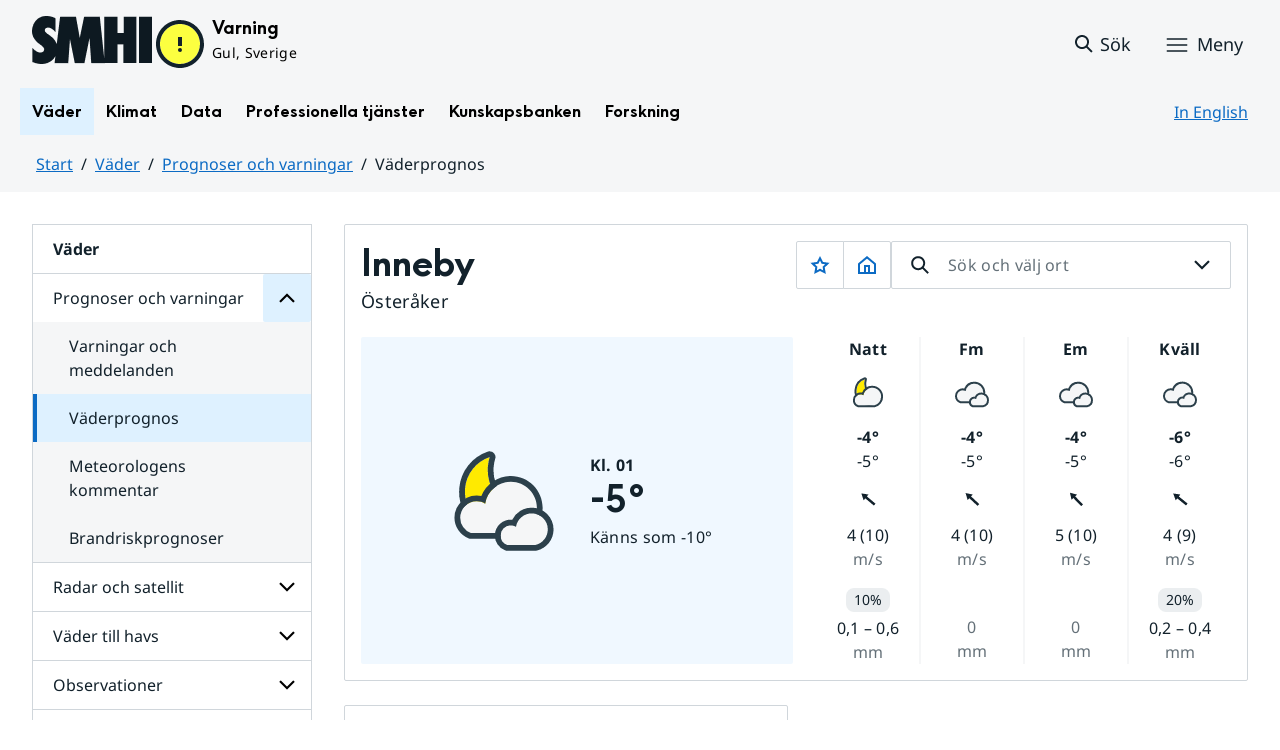

--- FILE ---
content_type: text/javascript
request_url: https://www.smhi.se/webapp-resource/4.4ff9e8b318f197a7e5d4d10c/360.55d446f91937861d43d2277/1741079009337/webapp-assets.js
body_size: 8820
content:
AppRegistry.registerBundle({applicationId:'megamenu|0.1.1',bundle: {"en":{"settings":"Settings","navAriaLabelMenu":"Topnavigation","buttonAriaLabelClosed":"Open menu structure for ","mobileMenuButtonAriaClosed":"Open menu ","mobileMenuButtonAriaOpened":"Close menu","mobileMenuButton":"Meny","buttonPrimary":"All about","buttonClose":"Close","showMore":"Show more","buttonAriaLabelOpened":"Close menu structure for  ","settingsMenuMeta":"Pick the metadata, which controls the starting point","showLess":"Show less"},"sv":{"settings":"Inställningar","navAriaLabelMenu":"Toppnavigation","buttonAriaLabelClosed":"Öppna menystruktur för  ","mobileMenuButtonAriaClosed":"Öppna menyn ","mobileMenuButtonAriaOpened":"Stäng menyn","mobileMenuButton":"Meny","buttonPrimary":"Allt om","buttonClose":"Stäng","showMore":"Visa mer","buttonAriaLabelOpened":"Stäng menystruktur för  ","settingsMenuMeta":"Metadata som styr meny","showLess":"Visa mindre"}}});
AppRegistry.registerModule({applicationId:'megamenu|0.1.1',path:'/main',module:function(define){'use strict';define(["i18n","react","react-dom","requester","router"],(function(o,t,e,n,r){return function(){"use strict";var u={184:function(t){t.exports=o},959:function(o){o.exports=t},398:function(o){o.exports=e},214:function(o){o.exports=n},697:function(o){o.exports=r}},l={};function a(o){var t=l[o];if(void 0!==t)return t.exports;var e=l[o]={exports:{}};return u[o](e,e.exports,a),e.exports}a.n=function(o){var t=o&&o.__esModule?function(){return o.default}:function(){return o};return a.d(t,{a:t}),t},a.d=function(o,t){for(var e in t)a.o(t,e)&&!a.o(o,e)&&Object.defineProperty(o,e,{enumerable:!0,get:t[e]})},a.o=function(o,t){return Object.prototype.hasOwnProperty.call(o,t)},a.r=function(o){"undefined"!=typeof Symbol&&Symbol.toStringTag&&Object.defineProperty(o,Symbol.toStringTag,{value:"Module"}),Object.defineProperty(o,"__esModule",{value:!0})};var d={};a.r(d),a.d(d,{default:function(){return co}});var _=a(959),b=a.n(_),c=a(398),i=a.n(c),m="uNDbwVXg1jwC7pn3pgJx",s=a(214),g=a.n(s),v=a(697),f=a.n(v),h=a(184),y=a.n(h),p="apPoHcS4ZAYgSFWxFm34",w={auIcon:"auIcon_oYDWo",auIcon16:"auIcon16_GdAnP",auIcon20:"auIcon20_YiqMy",auIcon24:"auIcon24_jHggV",auIcon32:"auIcon32_zjSUf"};!function(o,t){void 0===t&&(t={});var e=t.insertAt;if(o&&"undefined"!=typeof document){var n=document.head||document.getElementsByTagName("head")[0],r=document.createElement("style");r.type="text/css","top"===e&&n.firstChild?n.insertBefore(r,n.firstChild):n.appendChild(r),r.styleSheet?r.styleSheet.cssText=o:r.appendChild(document.createTextNode(o))}}(".auIcon_oYDWo{fill:currentColor;display:inline-block;font-size:inherit;margin-left:.5rem;margin-right:.5rem;overflow:visible;vertical-align:bottom}.auIcon_oYDWo.auIcon16_GdAnP{height:1rem;width:1rem}.auIcon_oYDWo.auIcon20_YiqMy{height:1.25rem;width:1.25rem}.auIcon_oYDWo.auIcon24_jHggV{height:1.5rem;width:1.5rem}.auIcon_oYDWo.auIcon32_zjSUf{height:2rem;width:2rem}");const N={xs:"16",s:"24",m:"32",l:"56"},V={16:(0,_.forwardRef)(((o,t)=>b().createElement("svg",{...o,xmlns:"http://www.w3.org/2000/svg",viewBox:"0 0 16 16",width:"16",height:"16",className:[w.auIcon,w.auIcon16,"auIcon","auIcon16",o.className].join(" "),focusable:!1,ref:t},b().createElement("path",{d:"M12.29 10.71 8 6.41l-4.29 4.3-1.42-1.42L8 3.59l5.71 5.7z"})))),24:(0,_.forwardRef)(((o,t)=>b().createElement("svg",{...o,xmlns:"http://www.w3.org/2000/svg",viewBox:"0 0 24 24",width:"24",height:"24",className:[w.auIcon,w.auIcon24,"auIcon","auIcon24",o.className].join(" "),focusable:!1,ref:t},b().createElement("path",{d:"M13.41 8.85 12 7.44l-1.41 1.41-6.3 6.3.71.7.71.71L12 10.27l6.29 6.29.71-.71.71-.7z"})))),32:(0,_.forwardRef)(((o,t)=>b().createElement("svg",{...o,xmlns:"http://www.w3.org/2000/svg",viewBox:"0 0 32 32",width:"32",height:"32",className:[w.auIcon,w.auIcon32,"auIcon","auIcon32",o.className].join(" "),focusable:!1,ref:t},b().createElement("path",{d:"M16 9.94 5.29 20.65l1.42 1.41L16 12.77l9.29 9.29 1.42-1.41z"}))))},C=(0,_.forwardRef)((({size:o=(x.getSizes().includes("s")?"s":x.getSizes()[0]),...t},e)=>{try{const n=V[N[o]||parseInt(o)];return n?b().createElement(n,{...t,ref:e}):(console.error(`The icon ChevronUpOutline does not have the size "${o}".`),b().createElement(b().Fragment,null))}catch(t){return console.error(`The icon ChevronUpOutline does not have the size "${o}".`,t),b().createElement(b().Fragment,null)}})),x=Object.assign(C,{getSizes:()=>["xs","s","m"]}),I={xs:"16",s:"24",m:"32",l:"56"},j={16:(0,_.forwardRef)(((o,t)=>b().createElement("svg",{...o,xmlns:"http://www.w3.org/2000/svg",viewBox:"0 0 16 16",width:"16",height:"16",className:[w.auIcon,w.auIcon16,"auIcon","auIcon16",o.className].join(" "),focusable:!1,ref:t},b().createElement("path",{d:"m8 12.41-5.71-5.7 1.42-1.42L8 9.59l4.29-4.3 1.42 1.42z"})))),24:(0,_.forwardRef)(((o,t)=>b().createElement("svg",{...o,xmlns:"http://www.w3.org/2000/svg",viewBox:"0 0 24 24",width:"24",height:"24",className:[w.auIcon,w.auIcon24,"auIcon","auIcon24",o.className].join(" "),focusable:!1,ref:t},b().createElement("path",{d:"M13.41 15.15 12 16.56l-1.41-1.41-6.3-6.3.71-.7.71-.71L12 13.73l6.29-6.29.71.71.71.7z"})))),32:(0,_.forwardRef)(((o,t)=>b().createElement("svg",{...o,xmlns:"http://www.w3.org/2000/svg",viewBox:"0 0 32 32",width:"32",height:"32",className:[w.auIcon,w.auIcon32,"auIcon","auIcon32",o.className].join(" "),focusable:!1,ref:t},b().createElement("path",{d:"M16 22.06 5.29 11.35l1.42-1.41L16 19.23l9.29-9.29 1.42 1.41z"}))))},T=(0,_.forwardRef)((({size:o=(k.getSizes().includes("s")?"s":k.getSizes()[0]),...t},e)=>{try{const n=j[I[o]||parseInt(o)];return n?b().createElement(n,{...t,ref:e}):(console.error(`The icon ChevronDownOutline does not have the size "${o}".`),b().createElement(b().Fragment,null))}catch(t){return console.error(`The icon ChevronDownOutline does not have the size "${o}".`,t),b().createElement(b().Fragment,null)}})),k=Object.assign(T,{getSizes:()=>["xs","s","m"]});var Q,S=({menuItem:o,menuClassName:t,navigationID:e})=>{const n=o?o.children.length:0,[r,u]=_.useState(5);return _.createElement(_.Fragment,null,o?_.createElement("li",{className:"OZHFQycRPpPvClmjwqTC",key:o.id},o.current?_.createElement("a",{href:o.uri,"aria-current":"page",className:`${p} smhi-section-heading`},o.name):_.createElement("a",{href:o.uri,className:`${p} smhi-section-heading`},o.name),o.hasChildren&&o.children.length>0?_.createElement("ul",{id:e+"-"+o.id,className:`zHAMlpuF36jgHj5rWLu7 ${t}__mega-sub-list`},o.children.map(((o,t)=>_.createElement(_.Fragment,null,r>t?_.createElement("li",{key:o.id},o.current?_.createElement("a",{href:o.uri,className:"normal","aria-current":"page"},o.name):_.createElement("a",{href:o.uri,className:"normal"},o.name)):null))),n>5&&5!==n?_.createElement("button",{onClick:()=>{u(5==r?n:5)},className:"normal PkhTjgflZlI6Q2VAaBUw"},r==n?_.createElement(_.Fragment,null,y().get("showLess")," ",_.createElement(x,null)," "):_.createElement(_.Fragment,null,y().get("showMore")," ",_.createElement(k,null))):null):null):null)},E={exports:{}},L={};E.exports=function(){if(Q)return L;Q=1;var o=b(),t=Symbol.for("react.element"),e=Symbol.for("react.fragment"),n=Object.prototype.hasOwnProperty,r=o.__SECRET_INTERNALS_DO_NOT_USE_OR_YOU_WILL_BE_FIRED.ReactCurrentOwner,u={key:!0,ref:!0,__self:!0,__source:!0};function l(o,e,l){var a,d={},_=null,b=null;for(a in void 0!==l&&(_=""+l),void 0!==e.key&&(_=""+e.key),void 0!==e.ref&&(b=e.ref),e)n.call(e,a)&&!u.hasOwnProperty(a)&&(d[a]=e[a]);if(o&&o.defaultProps)for(a in e=o.defaultProps)void 0===d[a]&&(d[a]=e[a]);return{$$typeof:t,type:o,key:_,ref:b,props:d,_owner:r.current}}return L.Fragment=e,L.jsx=l,L.jsxs=l,L}();var O=E.exports;function P(o){var t,e,n="";if("string"==typeof o||"number"==typeof o)n+=o;else if("object"==typeof o)if(Array.isArray(o)){var r=o.length;for(t=0;t<r;t++)o[t]&&(e=P(o[t]))&&(n&&(n+=" "),n+=e)}else for(e in o)o[e]&&(n&&(n+=" "),n+=e);return n}var Z=function(){for(var o,t,e=0,n="",r=arguments.length;e<r;e++)(o=arguments[e])&&(t=P(o))&&(n&&(n+=" "),n+=t);return n};const W=(0,_.createContext)(null),A={didCatch:!1,error:null};class R extends _.Component{constructor(o){super(o),this.resetErrorBoundary=this.resetErrorBoundary.bind(this),this.state=A}static getDerivedStateFromError(o){return{didCatch:!0,error:o}}resetErrorBoundary(){const{error:o}=this.state;if(null!==o){for(var t,e,n=arguments.length,r=new Array(n),u=0;u<n;u++)r[u]=arguments[u];null===(t=(e=this.props).onReset)||void 0===t||t.call(e,{args:r,reason:"imperative-api"}),this.setState(A)}}componentDidCatch(o,t){var e,n;null===(e=(n=this.props).onError)||void 0===e||e.call(n,o,t)}componentDidUpdate(o,t){const{didCatch:e}=this.state,{resetKeys:n}=this.props;var r,u;e&&null!==t.error&&function(){let o=arguments.length>0&&void 0!==arguments[0]?arguments[0]:[],t=arguments.length>1&&void 0!==arguments[1]?arguments[1]:[];return o.length!==t.length||o.some(((o,e)=>!Object.is(o,t[e])))}(o.resetKeys,n)&&(null===(r=(u=this.props).onReset)||void 0===r||r.call(u,{next:n,prev:o.resetKeys,reason:"keys"}),this.setState(A))}render(){const{children:o,fallbackRender:t,FallbackComponent:e,fallback:n}=this.props,{didCatch:r,error:u}=this.state;let l=o;if(r){const o={error:u,resetErrorBoundary:this.resetErrorBoundary};if("function"==typeof t)l=t(o);else if(e)l=(0,_.createElement)(e,o);else{if(null!==n&&!(0,_.isValidElement)(n))throw u;l=n}}return(0,_.createElement)(W.Provider,{value:{didCatch:r,error:u,resetErrorBoundary:this.resetErrorBoundary}},l)}}function z(o,t){void 0===t&&(t={});var e=t.insertAt;if(o&&"undefined"!=typeof document){var n=document.head||document.getElementsByTagName("head")[0],r=document.createElement("style");r.type="text/css","top"===e&&n.firstChild?n.insertBefore(r,n.firstChild):n.appendChild(r),r.styleSheet?r.styleSheet.cssText=o:r.appendChild(document.createTextNode(o))}}z(".error-boundary-module_errorComponent__4IJwm{border:.0625rem solid #fc5f6a;margin:1rem 0}.error-boundary-module_errorComponent__4IJwm p{background-color:#ffcfd1;margin:0;padding:1rem}.error-boundary-module_errorComponent__4IJwm p:not(:last-of-type){padding-bottom:0}.error-boundary-module_errorComponent__4IJwm pre{background-color:#ffebed;font-family:var(--font-mono);margin:0;padding:1rem;white-space:pre-wrap}");const D=(0,_.forwardRef)((({children:o,...t},e)=>O.jsx(R,{FallbackComponent:({error:o})=>O.jsxs("div",{className:"error-boundary-module_errorComponent__4IJwm",...t,ref:e,children:[O.jsx("p",{children:O.jsx("strong",{children:"Oops! An error occured!"})}),O.jsxs("pre",{children:[O.jsx("strong",{children:"Error:"})," ",o.message]}),O.jsxs("pre",{children:[O.jsx("strong",{children:"Stacktrace:"})," ",o.stack]})]}),children:o})));D.displayName="ErrorBoundary";const F={m:"medium",l:"large"},J={s:"small"},G={...J,xs:"xsmall"},H={...F,xl:"xlarge",...J,...G};var q={color10:"#f0f8ff",color100:"#022440",colorCloud10:"#f5f6f7",colorCloud20:"#ebeef0",colorCloud30:"#d0d6db",colorCloud40:"#a6b1ba",colorCloud50:"#8b99a2",colorCloud60:"#647078",colorCloud70:"#48535c",colorCloud80:"#303f4a",colorCloud90:"#1b2b36",colorCloud100:"#12212b",colorSky10:"#def1ff",colorSky20:"#b3dfff",colorSky30:"#99d6ff",colorSky40:"#74bced",colorSky50:"#3b9cdf",colorSky60:"#0c6bc4",colorSky70:"#0054a6",colorSky80:"#004591",colorSky90:"#00367a",colorSky100:"#002863",colorWildfire10:"#fae7cd",colorWildfire20:"#ffd3a1",colorWildfire30:"#fbb060",colorWildfire40:"#f69127",colorWildfire50:"#eb7500",colorWildfire60:"#ab4d00",colorWildfire70:"#8c3d00",colorWildfire80:"#782e00",colorWildfire90:"#662500",colorWildfire100:"#4f1a00",colorOcean10:"#e0f5f3",colorOcean20:"#bdebe8",colorOcean30:"#75d2cc",colorOcean40:"#49c1bb",colorOcean50:"#1ea8a1",colorOcean60:"#067a78",colorOcean70:"#046666",colorOcean80:"#035154",colorOcean90:"#004047",colorOcean100:"#002e33",colorTwilight10:"#f5ebff",colorTwilight20:"#e8d0fd",colorTwilight30:"#dfbdff",colorTwilight40:"#d09cff",colorTwilight50:"#b969ff",colorTwilight60:"#913ad7",colorTwilight70:"#7d24bf",colorTwilight80:"#68159f",colorTwilight90:"#510c78",colorTwilight100:"#37064f",colorAlgae10:"#eafcd2",colorAlgae20:"#b6ed8e",colorAlgae30:"#72ca34",colorAlgae40:"#54b514",colorAlgae50:"#3da000",colorAlgae60:"#2b7500",colorAlgae70:"#206100",colorAlgae80:"#184f00",colorAlgae90:"#103d00",colorAlgae100:"#0a2900",colorSunlight10:"#ffffcc",colorSunlight20:"#fffa94",colorSunlight30:"#fdeb1b",colorSunlight40:"#f0d700",colorSunlight50:"#c9b200",colorSunlight60:"#857100",colorSunlight70:"#6b5900",colorSunlight80:"#594600",colorSunlight90:"#473700",colorSunlight100:"#382b00",colorHeatwave10:"#ffebed",colorHeatwave20:"#ffcfd1",colorHeatwave30:"#ff99a0",colorHeatwave40:"#fc5f6a",colorHeatwave50:"#f82b37",colorHeatwave60:"#d61720",colorHeatwave70:"#b4070f",colorHeatwave80:"#930005",colorHeatwave90:"#610003",colorHeatwave100:"#380001",colorWarningYellow10:"#fdffdb",colorWarningYellow20:"#faff8c",colorWarningYellow30:"#fcff40",colorWarningYellow40:"#dcdc00",colorWarningYellow50:"#9e9600",colorWarningYellow60:"#857500",colorWarningYellow70:"#7d6e00",colorWarningYellow80:"#705f00",colorWarningYellow90:"#6b5600",colorWarningYellow100:"#5e4a00",colorWarningOrange10:"#fff3eb",colorWarningOrange20:"#ffe1cf",colorWarningOrange30:"#ffbd99",colorWarningOrange40:"#fc915f",colorWarningOrange50:"#f8652b",colorWarningOrange60:"#cb3e0b",colorWarningOrange70:"#b63007",colorWarningOrange80:"#9e2200",colorWarningOrange90:"#7a1800",colorWarningOrange100:"#4d0e00",colorWarningRed10:"#ffebec",colorWarningRed20:"#ffcfd4",colorWarningRed30:"#ff99a7",colorWarningRed40:"#fc5f79",colorWarningRed50:"#fc3c63",colorWarningRed60:"#d51847",colorWarningRed70:"#bb073a",colorWarningRed80:"#93002f",colorWarningRed90:"#61001f",colorWarningRed100:"#47001a",colorZenith:"#ffffff",colorNadir:"#0d1921",colorHorizon10:"#f0f8ff",colorHorizon100:"#022440",fontFamilyNormal:"var(--font-normal)",fontFamilyHeading:"var(--font-heading)",fontFamilyMono:"var(--font-mono)",button:"button-module_button__V-oN8",buttonWide:"button-module_buttonWide__CD-G-",buttonIconOnly:"button-module_buttonIconOnly__VTLZx",buttonRound:"button-module_buttonRound__YR0zH",buttonIconLeft:"button-module_buttonIconLeft__ZXqOO",buttonIconRight:"button-module_buttonIconRight__xGt8y",buttonPrimary:"button-module_buttonPrimary__4niVv",small:"button-module_small__gGb6C",medium:"button-module_medium__7fwJU",large:"button-module_large__puaDZ",floating:"button-module_floating__udLj8",disabled:"button-module_disabled__gj72Q",selected:"button-module_selected__QCeZL",transparent:"button-module_transparent__D-sMY",buttonSecondary:"button-module_buttonSecondary__csP-q",buttonTertiary:"button-module_buttonTertiary__JxjQA",buttonQuaternary:"button-module_buttonQuaternary__nv-Wt",buttonCritical:"button-module_buttonCritical__GXT-P"};z(".button-module_button__V-oN8{border-radius:var(--border-radius);cursor:pointer;display:inline-flex;font-family:var(--font-normal);font-size:1.125rem;font-weight:400;letter-spacing:.03rem;line-height:1.5rem;margin:0;outline:none;transition:color var(--transition-time),background-color var(--transition-time),border-color var(--transition-time);vertical-align:middle;white-space:nowrap}.button-module_button__V-oN8.button-module_buttonWide__CD-G-{display:block;flex:1;width:100%}.button-module_button__V-oN8.button-module_buttonIconOnly__VTLZx.button-module_buttonRound__YR0zH,.button-module_button__V-oN8.button-module_buttonIconOnly__VTLZx.button-module_buttonRound__YR0zH:after{border-radius:50%!important}.button-module_button__V-oN8.button-module_buttonIconOnly__VTLZx .auIcon{margin-left:0;margin-right:0}.button-module_button__V-oN8.button-module_buttonIconLeft__ZXqOO .auIcon{margin-left:0}.button-module_button__V-oN8.button-module_buttonIconRight__xGt8y .auIcon{margin-right:0}.button-module_button__V-oN8.button-module_buttonPrimary__4niVv{background-color:var(--colorSky60);border:var(--border-width) solid var(--borderColor);border-radius:var(--border-radius);color:var(--colorZenith)}.button-module_button__V-oN8.button-module_buttonPrimary__4niVv+.button-module_button__V-oN8{margin-left:var(--marginXxsDefault)}@media only screen and (min-width:48em){.button-module_button__V-oN8.button-module_buttonPrimary__4niVv+.button-module_button__V-oN8{margin-left:var(--marginXsDefault)}}.button-module_button__V-oN8.button-module_buttonPrimary__4niVv.button-module_small__gGb6C{border:none;padding:var(--padding-s-no-border)}.button-module_button__V-oN8.button-module_buttonPrimary__4niVv.button-module_medium__7fwJU{border:none;padding:var(--padding-no-border)}.button-module_button__V-oN8.button-module_buttonPrimary__4niVv.button-module_large__puaDZ{border:none;padding:var(--padding-xl-no-border)}.button-module_button__V-oN8.button-module_buttonPrimary__4niVv.button-module_floating__udLj8{border-color:var(--borderColorSecondary);box-shadow:var(--shadow2)}.button-module_button__V-oN8.button-module_buttonPrimary__4niVv:focus-visible:not(:disabled):not(.button-module_disabled__gj72Q){outline:var(--focus-border-inset);outline-offset:calc(var(--focus-border-width)*-2)}@media (hover:hover){.button-module_button__V-oN8.button-module_buttonPrimary__4niVv:hover:not(:disabled):not(.button-module_disabled__gj72Q){background-color:var(--colorSky70);border-color:var(--colorSky70)}}.button-module_button__V-oN8.button-module_buttonPrimary__4niVv:active:not(:disabled):not(.button-module_disabled__gj72Q){background-color:var(--colorSky80);border-color:var(--colorSky80);color:var(--colorZenith)}.button-module_button__V-oN8.button-module_buttonPrimary__4niVv.button-module_disabled__gj72Q,.button-module_button__V-oN8.button-module_buttonPrimary__4niVv:disabled{background-color:var(--colorCloud40);border-color:var(--disabledBorderColor);color:var(--colorZenith);cursor:default}.button-module_button__V-oN8.button-module_buttonPrimary__4niVv.button-module_selected__QCeZL{background-color:var(--colorSky60);border-color:var(--colorSky60);color:var(--colorZenith)}@media (hover:hover){.button-module_button__V-oN8.button-module_buttonPrimary__4niVv.button-module_selected__QCeZL:hover:not(:disabled):not(.button-module_disabled__gj72Q){background-color:var(--colorSky80);border-color:var(--colorSky80)}}.button-module_button__V-oN8.button-module_buttonPrimary__4niVv.button-module_selected__QCeZL:active:not(:disabled):not(.button-module_disabled__gj72Q){background-color:var(--colorSky90);border-color:var(--colorSky90)}.button-module_button__V-oN8.button-module_buttonPrimary__4niVv.button-module_selected__QCeZL.button-module_disabled__gj72Q,.button-module_button__V-oN8.button-module_buttonPrimary__4niVv.button-module_selected__QCeZL:disabled{background-color:var(--colorCloud40);border-color:var(--colorCloud40);color:var(--colorZenith)}.button-module_button__V-oN8.button-module_buttonPrimary__4niVv.button-module_buttonIconOnly__VTLZx.button-module_small__gGb6C{padding:var(--padding-s-no-border)}.button-module_button__V-oN8.button-module_buttonPrimary__4niVv.button-module_buttonIconOnly__VTLZx.button-module_small__gGb6C .auIcon24{margin-left:0}.button-module_button__V-oN8.button-module_buttonPrimary__4niVv.button-module_buttonIconOnly__VTLZx.button-module_medium__7fwJU{padding:var(--padding-s-no-border)}.button-module_button__V-oN8.button-module_buttonPrimary__4niVv.button-module_buttonIconOnly__VTLZx.button-module_medium__7fwJU .auIcon24{margin:.25rem}.button-module_button__V-oN8.button-module_buttonPrimary__4niVv.button-module_buttonIconOnly__VTLZx.button-module_large__puaDZ{padding:.75rem}.button-module_button__V-oN8.button-module_buttonPrimary__4niVv.button-module_transparent__D-sMY{background-color:transparent}.button-module_button__V-oN8.button-module_buttonSecondary__csP-q{background-color:var(--fillColor);border:var(--border-width) solid var(--borderColor);border-radius:var(--border-radius);color:var(--textColor)}.button-module_button__V-oN8.button-module_buttonSecondary__csP-q+.button-module_button__V-oN8{margin-left:var(--marginXxsDefault)}@media only screen and (min-width:48em){.button-module_button__V-oN8.button-module_buttonSecondary__csP-q+.button-module_button__V-oN8{margin-left:var(--marginXsDefault)}}.button-module_button__V-oN8.button-module_buttonSecondary__csP-q.button-module_small__gGb6C{border-color:var(--borderColor);padding:var(--padding-s)}.button-module_button__V-oN8.button-module_buttonSecondary__csP-q.button-module_medium__7fwJU{border-color:var(--borderColor);padding:var(--padding)}.button-module_button__V-oN8.button-module_buttonSecondary__csP-q.button-module_large__puaDZ{border-color:var(--borderColor);padding:var(--padding-xl)}.button-module_button__V-oN8.button-module_buttonSecondary__csP-q.button-module_floating__udLj8{border-color:var(--borderColorSecondary);box-shadow:var(--shadow2)}.button-module_button__V-oN8.button-module_buttonSecondary__csP-q:focus-visible:not(:disabled):not(.button-module_disabled__gj72Q){outline:var(--focus-border);outline-offset:calc(var(--focus-border-width)*-1)}@media (hover:hover){.button-module_button__V-oN8.button-module_buttonSecondary__csP-q:hover:not(:disabled):not(.button-module_disabled__gj72Q){background-color:var(--hoverFillColor)}}.button-module_button__V-oN8.button-module_buttonSecondary__csP-q:active:not(:disabled):not(.button-module_disabled__gj72Q){background-color:var(--activeFillColor);color:var(--textColor)}.button-module_button__V-oN8.button-module_buttonSecondary__csP-q.button-module_disabled__gj72Q,.button-module_button__V-oN8.button-module_buttonSecondary__csP-q:disabled{background-color:var(--disabledFillColor);border-color:var(--disabledBorderColor);color:var(--disabledTextColor);cursor:default}.button-module_button__V-oN8.button-module_buttonSecondary__csP-q.button-module_selected__QCeZL{background-color:var(--selectedFillColor);color:var(--textColor)}@media (hover:hover){.button-module_button__V-oN8.button-module_buttonSecondary__csP-q.button-module_selected__QCeZL:hover:not(:disabled):not(.button-module_disabled__gj72Q){background-color:var(--selectedHoverFillColor)}}.button-module_button__V-oN8.button-module_buttonSecondary__csP-q.button-module_selected__QCeZL:active:not(:disabled):not(.button-module_disabled__gj72Q){background-color:var(--selectedActiveFillColor)}.button-module_button__V-oN8.button-module_buttonSecondary__csP-q.button-module_selected__QCeZL.button-module_disabled__gj72Q,.button-module_button__V-oN8.button-module_buttonSecondary__csP-q.button-module_selected__QCeZL:disabled{background-color:var(--disabledFillColor);color:var(--disabledTextColor)}.button-module_button__V-oN8.button-module_buttonSecondary__csP-q.button-module_buttonIconOnly__VTLZx.button-module_small__gGb6C{padding:var(--padding-s)}.button-module_button__V-oN8.button-module_buttonSecondary__csP-q.button-module_buttonIconOnly__VTLZx.button-module_small__gGb6C .auIcon24{margin-left:0}.button-module_button__V-oN8.button-module_buttonSecondary__csP-q.button-module_buttonIconOnly__VTLZx.button-module_medium__7fwJU{padding:var(--padding-s)}.button-module_button__V-oN8.button-module_buttonSecondary__csP-q.button-module_buttonIconOnly__VTLZx.button-module_medium__7fwJU .auIcon24{margin:.25rem}.button-module_button__V-oN8.button-module_buttonSecondary__csP-q.button-module_buttonIconOnly__VTLZx.button-module_large__puaDZ{padding:calc(.75rem - var(--border-width))}.button-module_button__V-oN8.button-module_buttonSecondary__csP-q.button-module_transparent__D-sMY{background-color:transparent}.button-module_button__V-oN8.button-module_buttonTertiary__JxjQA{background-color:transparent;border:var(--border-width) solid transparent;border-radius:var(--border-radius);color:var(--textColor)}.button-module_button__V-oN8.button-module_buttonTertiary__JxjQA+.button-module_button__V-oN8{margin-left:var(--marginXxsDefault)}@media only screen and (min-width:48em){.button-module_button__V-oN8.button-module_buttonTertiary__JxjQA+.button-module_button__V-oN8{margin-left:var(--marginXsDefault)}}.button-module_button__V-oN8.button-module_buttonTertiary__JxjQA.button-module_small__gGb6C{border-color:transparent;padding:var(--padding-s)}.button-module_button__V-oN8.button-module_buttonTertiary__JxjQA.button-module_medium__7fwJU{border-color:transparent;padding:var(--padding)}.button-module_button__V-oN8.button-module_buttonTertiary__JxjQA.button-module_large__puaDZ{border-color:transparent;padding:var(--padding-xl)}.button-module_button__V-oN8.button-module_buttonTertiary__JxjQA.button-module_floating__udLj8{border-color:var(--borderColorSecondary);box-shadow:var(--shadow2)}.button-module_button__V-oN8.button-module_buttonTertiary__JxjQA:focus-visible:not(:disabled):not(.button-module_disabled__gj72Q){outline:var(--focus-border);outline-offset:calc(var(--focus-border-width)*-1)}@media (hover:hover){.button-module_button__V-oN8.button-module_buttonTertiary__JxjQA:hover:not(:disabled):not(.button-module_disabled__gj72Q){background-color:var(--hoverFillColor)}}.button-module_button__V-oN8.button-module_buttonTertiary__JxjQA:active:not(:disabled):not(.button-module_disabled__gj72Q){background-color:var(--activeFillColor);color:var(--textColor)}.button-module_button__V-oN8.button-module_buttonTertiary__JxjQA.button-module_disabled__gj72Q,.button-module_button__V-oN8.button-module_buttonTertiary__JxjQA:disabled{background-color:transparent;border-color:transparent;color:var(--disabledTextColor);cursor:default}.button-module_button__V-oN8.button-module_buttonTertiary__JxjQA.button-module_selected__QCeZL{background-color:var(--selectedFillColor);color:var(--textColor)}@media (hover:hover){.button-module_button__V-oN8.button-module_buttonTertiary__JxjQA.button-module_selected__QCeZL:hover:not(:disabled):not(.button-module_disabled__gj72Q){background-color:var(--selectedHoverFillColor)}}.button-module_button__V-oN8.button-module_buttonTertiary__JxjQA.button-module_selected__QCeZL:active:not(:disabled):not(.button-module_disabled__gj72Q){background-color:var(--selectedActiveFillColor)}.button-module_button__V-oN8.button-module_buttonTertiary__JxjQA.button-module_selected__QCeZL.button-module_disabled__gj72Q,.button-module_button__V-oN8.button-module_buttonTertiary__JxjQA.button-module_selected__QCeZL:disabled{background-color:transparent;color:var(--disabledTextColor)}.button-module_button__V-oN8.button-module_buttonTertiary__JxjQA.button-module_buttonIconOnly__VTLZx.button-module_small__gGb6C{padding:var(--padding-s)}.button-module_button__V-oN8.button-module_buttonTertiary__JxjQA.button-module_buttonIconOnly__VTLZx.button-module_small__gGb6C .auIcon24{margin-left:0}.button-module_button__V-oN8.button-module_buttonTertiary__JxjQA.button-module_buttonIconOnly__VTLZx.button-module_medium__7fwJU{padding:var(--padding-s)}.button-module_button__V-oN8.button-module_buttonTertiary__JxjQA.button-module_buttonIconOnly__VTLZx.button-module_medium__7fwJU .auIcon24{margin:.25rem}.button-module_button__V-oN8.button-module_buttonTertiary__JxjQA.button-module_buttonIconOnly__VTLZx.button-module_large__puaDZ{padding:calc(.75rem - var(--border-width))}.button-module_button__V-oN8.button-module_buttonTertiary__JxjQA.button-module_transparent__D-sMY{background-color:transparent}.button-module_button__V-oN8.button-module_buttonQuaternary__nv-Wt{background-color:transparent;border:var(--border-width) solid transparent;border-radius:var(--border-radius);color:var(--textColorCloud)}.button-module_button__V-oN8.button-module_buttonQuaternary__nv-Wt+.button-module_button__V-oN8{margin-left:var(--marginXxsDefault)}@media only screen and (min-width:48em){.button-module_button__V-oN8.button-module_buttonQuaternary__nv-Wt+.button-module_button__V-oN8{margin-left:var(--marginXsDefault)}}.button-module_button__V-oN8.button-module_buttonQuaternary__nv-Wt.button-module_small__gGb6C{border-color:transparent;padding:var(--padding-s)}.button-module_button__V-oN8.button-module_buttonQuaternary__nv-Wt.button-module_medium__7fwJU{border-color:transparent;padding:var(--padding)}.button-module_button__V-oN8.button-module_buttonQuaternary__nv-Wt.button-module_large__puaDZ{border-color:transparent;padding:var(--padding-xl)}.button-module_button__V-oN8.button-module_buttonQuaternary__nv-Wt.button-module_floating__udLj8{border-color:var(--borderColorSecondary);box-shadow:var(--shadow2)}.button-module_button__V-oN8.button-module_buttonQuaternary__nv-Wt:focus-visible:not(:disabled):not(.button-module_disabled__gj72Q){outline:var(--focus-border);outline-offset:calc(var(--focus-border-width)*-1)}@media (hover:hover){.button-module_button__V-oN8.button-module_buttonQuaternary__nv-Wt:hover:not(:disabled):not(.button-module_disabled__gj72Q){background-color:var(--hoverFillColor)}}.button-module_button__V-oN8.button-module_buttonQuaternary__nv-Wt:active:not(:disabled):not(.button-module_disabled__gj72Q){background-color:var(--activeFillColor);color:var(--textColorCloud)}.button-module_button__V-oN8.button-module_buttonQuaternary__nv-Wt.button-module_disabled__gj72Q,.button-module_button__V-oN8.button-module_buttonQuaternary__nv-Wt:disabled{background-color:transparent;border-color:transparent;color:var(--disabledTextColor);cursor:default}.button-module_button__V-oN8.button-module_buttonQuaternary__nv-Wt.button-module_selected__QCeZL{background-color:var(--selectedFillColor);color:var(--textColorCloud)}@media (hover:hover){.button-module_button__V-oN8.button-module_buttonQuaternary__nv-Wt.button-module_selected__QCeZL:hover:not(:disabled):not(.button-module_disabled__gj72Q){background-color:var(--selectedHoverFillColor)}}.button-module_button__V-oN8.button-module_buttonQuaternary__nv-Wt.button-module_selected__QCeZL:active:not(:disabled):not(.button-module_disabled__gj72Q){background-color:var(--selectedActiveFillColor)}.button-module_button__V-oN8.button-module_buttonQuaternary__nv-Wt.button-module_selected__QCeZL.button-module_disabled__gj72Q,.button-module_button__V-oN8.button-module_buttonQuaternary__nv-Wt.button-module_selected__QCeZL:disabled{background-color:transparent;color:var(--disabledTextColor)}.button-module_button__V-oN8.button-module_buttonQuaternary__nv-Wt.button-module_buttonIconOnly__VTLZx.button-module_small__gGb6C{padding:var(--padding-s)}.button-module_button__V-oN8.button-module_buttonQuaternary__nv-Wt.button-module_buttonIconOnly__VTLZx.button-module_small__gGb6C .auIcon24{margin-left:0}.button-module_button__V-oN8.button-module_buttonQuaternary__nv-Wt.button-module_buttonIconOnly__VTLZx.button-module_medium__7fwJU{padding:var(--padding-s)}.button-module_button__V-oN8.button-module_buttonQuaternary__nv-Wt.button-module_buttonIconOnly__VTLZx.button-module_medium__7fwJU .auIcon24{margin:.25rem}.button-module_button__V-oN8.button-module_buttonQuaternary__nv-Wt.button-module_buttonIconOnly__VTLZx.button-module_large__puaDZ{padding:calc(.75rem - var(--border-width))}.button-module_button__V-oN8.button-module_buttonQuaternary__nv-Wt.button-module_transparent__D-sMY{background-color:transparent}.button-module_button__V-oN8.button-module_buttonCritical__GXT-P{background-color:var(--colorHeatwave60);border:var(--border-width) solid var(--colorHeatwave60);border-radius:var(--border-radius);color:var(--colorZenith)}.button-module_button__V-oN8.button-module_buttonCritical__GXT-P+.button-module_button__V-oN8{margin-left:var(--marginXxsDefault)}@media only screen and (min-width:48em){.button-module_button__V-oN8.button-module_buttonCritical__GXT-P+.button-module_button__V-oN8{margin-left:var(--marginXsDefault)}}.button-module_button__V-oN8.button-module_buttonCritical__GXT-P.button-module_small__gGb6C{border:none;padding:var(--padding-s-no-border)}.button-module_button__V-oN8.button-module_buttonCritical__GXT-P.button-module_medium__7fwJU{border:none;padding:var(--padding-no-border)}.button-module_button__V-oN8.button-module_buttonCritical__GXT-P.button-module_large__puaDZ{border:none;padding:var(--padding-xl-no-border)}.button-module_button__V-oN8.button-module_buttonCritical__GXT-P.button-module_floating__udLj8{border-color:var(--borderColorSecondary);box-shadow:var(--shadow2)}.button-module_button__V-oN8.button-module_buttonCritical__GXT-P:focus-visible:not(:disabled):not(.button-module_disabled__gj72Q){outline:var(--focus-border-inset);outline-offset:calc(var(--focus-border-width)*-2)}@media (hover:hover){.button-module_button__V-oN8.button-module_buttonCritical__GXT-P:hover:not(:disabled):not(.button-module_disabled__gj72Q){background-color:var(--colorHeatwave70);border-color:var(--colorHeatwave70)}}.button-module_button__V-oN8.button-module_buttonCritical__GXT-P:active:not(:disabled):not(.button-module_disabled__gj72Q){background-color:var(--colorHeatwave80);border-color:var(--colorHeatwave80);color:var(--colorZenith)}.button-module_button__V-oN8.button-module_buttonCritical__GXT-P.button-module_disabled__gj72Q,.button-module_button__V-oN8.button-module_buttonCritical__GXT-P:disabled{background-color:var(--colorCloud40);border-color:var(--disabledBorderColor);color:var(--colorZenith);cursor:default}.button-module_button__V-oN8.button-module_buttonCritical__GXT-P.button-module_selected__QCeZL{background-color:var(--colorHeatwave60);border-color:var(--colorHeatwave60);color:var(--colorZenith)}@media (hover:hover){.button-module_button__V-oN8.button-module_buttonCritical__GXT-P.button-module_selected__QCeZL:hover:not(:disabled):not(.button-module_disabled__gj72Q){background-color:var(--colorHeatwave80);border-color:var(--colorHeatwave80)}}.button-module_button__V-oN8.button-module_buttonCritical__GXT-P.button-module_selected__QCeZL:active:not(:disabled):not(.button-module_disabled__gj72Q){background-color:var(--colorHeatwave90);border-color:var(--colorHeatwave90)}.button-module_button__V-oN8.button-module_buttonCritical__GXT-P.button-module_selected__QCeZL.button-module_disabled__gj72Q,.button-module_button__V-oN8.button-module_buttonCritical__GXT-P.button-module_selected__QCeZL:disabled{background-color:var(--colorCloud40);border-color:var(--colorCloud40);color:var(--colorZenith)}.button-module_button__V-oN8.button-module_buttonCritical__GXT-P.button-module_buttonIconOnly__VTLZx.button-module_small__gGb6C{padding:var(--padding-s-no-border)}.button-module_button__V-oN8.button-module_buttonCritical__GXT-P.button-module_buttonIconOnly__VTLZx.button-module_small__gGb6C .auIcon24{margin-left:0}.button-module_button__V-oN8.button-module_buttonCritical__GXT-P.button-module_buttonIconOnly__VTLZx.button-module_medium__7fwJU{padding:var(--padding-s-no-border)}.button-module_button__V-oN8.button-module_buttonCritical__GXT-P.button-module_buttonIconOnly__VTLZx.button-module_medium__7fwJU .auIcon24{margin:.25rem}.button-module_button__V-oN8.button-module_buttonCritical__GXT-P.button-module_buttonIconOnly__VTLZx.button-module_large__puaDZ{padding:.75rem}.button-module_button__V-oN8.button-module_buttonCritical__GXT-P.button-module_transparent__D-sMY{background-color:transparent}");const X={left:"left",right:"right"},B={primary:"buttonPrimary",secondary:"buttonSecondary",tertiary:"buttonTertiary",quaternary:"buttonQuaternary",critical:"buttonCritical"},Y={square:"buttonSquare",round:"buttonRound"},U={l:"m",m:"s",s:"s"},M=o=>null==o||""===o,$=(0,_.forwardRef)((({label:o,onClick:t,icon:e,iconPosition:n="left",iconOnly:r,disabled:u=!1,selected:l=!1,variant:a="secondary",shape:d="square",size:_="m",transparent:b,badge:c,fullWidth:i,children:m,className:s,floating:g=!1,onFocus:v,onBlur:f,type:h="button",isLink:y=!1,href:p,...w},N)=>{const V=Y[d],C=[q.button,q[B[a]],q[H[_]],{[q.selected]:l,[q.buttonWide]:i,[q.transparent]:b,[q.floating]:g},s],x=o=>{o.currentTarget.closest(":disabled")||t&&t(o)},I=M(o)?m:o;b&&K.variants.secondary!==a&&console.warn("Using the transparent prop along with any other \n        Button variant than secondary is strongly discourged. WCAG");const j=y?"a":"button";return e&&r?O.jsx(D,{children:O.jsxs(j,{type:h,...w,ref:N,className:Z(q.buttonIconOnly,q[V],C),onClick:x,onFocus:v,onBlur:f,disabled:u,href:p,"aria-label":o||void 0,title:o||void 0,children:[O.jsx(e.type,{...e.props,size:r?U[_]:_}),c]})}):M(I)?O.jsx(D,{children:O.jsx(j,{type:h,...w,ref:N,className:Z(C),onClick:x,onFocus:v,onBlur:f,disabled:!1,href:p,children:"ERROR"})}):O.jsx(D,{children:O.jsxs(j,{type:h,...w,ref:N,className:Z({[q.buttonIconRight]:n===X.right,[q.buttonIconLeft]:n===X.left},C),onClick:x,onFocus:v,onBlur:f,disabled:u,href:p,children:[e&&n===X.left?e:void 0,I,e&&n===X.right?e:void 0,c]})})})),K=Object.assign($,{iconPositions:Object.keys(X).reduce(((o,t)=>({...o,[t]:t})),{}),variants:Object.keys(B).reduce(((o,t)=>({...o,[t]:t})),{}),shapes:Object.keys(Y).reduce(((o,t)=>({...o,[t]:t})),{}),sizes:Object.keys({...F,...J}).reduce(((o,t)=>({...o,[t]:t})),{})});K.displayName="Button";const oo={xs:"16",s:"24",m:"32",l:"56"},to={24:(0,_.forwardRef)(((o,t)=>b().createElement("svg",{...o,xmlns:"http://www.w3.org/2000/svg",viewBox:"0 0 24 24",width:"24",height:"24",className:[w.auIcon,w.auIcon24,"auIcon","auIcon24",o.className].join(" "),focusable:!1,ref:t},b().createElement("path",{d:"m13.5 4.29-1.41 1.42L17.38 11H2.79v2h14.59l-5.29 5.29 1.41 1.42L21.21 12z"})))),32:(0,_.forwardRef)(((o,t)=>b().createElement("svg",{...o,xmlns:"http://www.w3.org/2000/svg",viewBox:"0 0 32 32",width:"32",height:"32",className:[w.auIcon,w.auIcon32,"auIcon","auIcon32",o.className].join(" "),focusable:!1,ref:t},b().createElement("path",{d:"m18.5 5.29-1.41 1.42L25.38 15H2.79v2h22.59l-8.29 8.29 1.41 1.42L29.21 16z"}))))},eo=(0,_.forwardRef)((({size:o=(no.getSizes().includes("s")?"s":no.getSizes()[0]),...t},e)=>{try{const n=to[oo[o]||parseInt(o)];return n?b().createElement(n,{...t,ref:e}):(console.error(`The icon ArrowRightOutline does not have the size "${o}".`),b().createElement(b().Fragment,null))}catch(t){return console.error(`The icon ArrowRightOutline does not have the size "${o}".`,t),b().createElement(b().Fragment,null)}})),no=Object.assign(eo,{getSizes:()=>["s","m"]}),ro={xs:"16",s:"24",m:"32",l:"56"},uo={16:(0,_.forwardRef)(((o,t)=>b().createElement("svg",{...o,xmlns:"http://www.w3.org/2000/svg",viewBox:"0 0 16 16",width:"16",height:"16",className:[w.auIcon,w.auIcon16,"auIcon","auIcon16",o.className].join(" "),focusable:!1,ref:t},b().createElement("path",{d:"M14.2 3.21 12.79 1.8l-4.8 4.79-4.78-4.78L1.8 3.23l4.78 4.78-4.78 4.78 1.41 1.41 4.78-4.78 4.78 4.78 1.42-1.41-4.78-4.78z"})))),24:(0,_.forwardRef)(((o,t)=>b().createElement("svg",{...o,xmlns:"http://www.w3.org/2000/svg",viewBox:"0 0 24 24",width:"24",height:"24",className:[w.auIcon,w.auIcon24,"auIcon","auIcon24",o.className].join(" "),focusable:!1,ref:t},b().createElement("path",{d:"M20.7 4.71 19.29 3.3l-7.3 7.29-7.28-7.28L3.3 4.73l7.28 7.28-7.28 7.28 1.41 1.41 7.28-7.28 7.28 7.28 1.42-1.41-7.28-7.28z"})))),32:(0,_.forwardRef)(((o,t)=>b().createElement("svg",{...o,xmlns:"http://www.w3.org/2000/svg",viewBox:"0 0 32 32",width:"32",height:"32",className:[w.auIcon,w.auIcon32,"auIcon","auIcon32",o.className].join(" "),focusable:!1,ref:t},b().createElement("path",{d:"M27.2 6.21 25.79 4.8l-9.8 9.79-9.78-9.78L4.8 6.23l9.78 9.78-9.78 9.78 1.41 1.41 9.78-9.78 9.78 9.78 1.42-1.41-9.78-9.78z"}))))},lo=(0,_.forwardRef)((({size:o=(ao.getSizes().includes("s")?"s":ao.getSizes()[0]),...t},e)=>{try{const n=uo[ro[o]||parseInt(o)];return n?b().createElement(n,{...t,ref:e}):(console.error(`The icon CloseOutline does not have the size "${o}".`),b().createElement(b().Fragment,null))}catch(t){return console.error(`The icon CloseOutline does not have the size "${o}".`,t),b().createElement(b().Fragment,null)}})),ao=Object.assign(lo,{getSizes:()=>["xs","s","m"]});var _o=({menuItem:o,menuClassName:t,navigationID:e,activeStructure:n,setActiveStructure:r,megaMenuHeight:u})=>{const[l,a]=_.useState(!1),[d,b]=_.useState(o.children),c=u||"calc(100vh - 136px)",i=o=>{l?l&&(a(!1),r("")):(0==d.length&&(o=>{g().doGet({url:f().getStandaloneUrl("/update-menu-item"),data:{id:o}}).then((o=>{let t=o&&o?o.children:[];b(t)})).catch((o=>{console.log("Error in updateMenuItems(), response message: "+JSON.stringify(o))}))})(o),a(!0),r(o))};return _.useEffect((()=>{n!==o.id&&a(!1)}),[n]),_.createElement(_.Fragment,null,o?_.createElement("li",{className:`${t}__list-item`,key:o.id},_.createElement("span",{className:`${t}__item-wrapper`},o.hasChildren?_.createElement("button",{"aria-expanded":!!l,"aria-controls":e+"-"+o.id,"aria-haspopup":"true",className:"lbDkoyRdUHp4p3jqVNPO "+t+"__link "+(l||o.current||o.active?"NiNr7k2boEzl1t49Ahj1":""),"aria-label":l?y().get("buttonAriaLabelOpened")+o.name:y().get("buttonAriaLabelClosed")+o.name,onClick:()=>i(o.id),onFocus:()=>{o.id!==n&&r("")},"aria-current":1==o.current&&"page"},o.name):o.current?_.createElement("a",{href:o.uri,"aria-current":"page",className:`${t}__link ${m}`},o.name):_.createElement("a",{href:o.uri,className:`${t}__link ${m}`},o.name)),o.hasChildren&&_.createElement("div",{id:e+"-"+o.id,style:{maxHeight:c},className:`${t}__mega-wrapper ${l?"nsbvLrbUffZh90viOCDg":"vrmS7U_gemyRnmKq9BeE"}`},l&&d&&d.length>0?_.createElement("div",{className:"zsTZhlWiZWFFrD_HIPud"},_.createElement("div",{className:"mSuzwNHiqD8S4OpNcwdu"},_.createElement("div",{className:"Cvgq_86Wx_g8ZyRfXJPA"},_.createElement("a",{href:o.uri,className:"env-button env-button--primary"},y().get("buttonPrimary")," ",o.name.toLocaleLowerCase()," ",_.createElement(no,null)),""!==o.extraLink?_.createElement("a",{href:o.extraLink,className:"env-button env-button--secondary env-button--ghost"},o.extraLinkText," ",_.createElement(no,null)):null),_.createElement(K,{icon:_.createElement(ao,null),iconPosition:"right",label:y().get("buttonClose"),onClick:()=>i(o.id),size:"m",type:"button",variant:"quaternary"})),_.createElement("ul",{className:`${t}__list rOLBgxlhcoRSfHSPc4Az`},d&&d.map(((o,n)=>_.createElement(S,{menuItem:o,menuClassName:t,navigationID:e})))),_.createElement("div",{tabIndex:0,onFocus:o=>(()=>{let o=document.querySelector(".smhi-main-nav__mega-wrapper a:first-child");return null==o||o.focus(),!1})()})):null)):null)},bo=({pages:o})=>{let t="smhi-main-nav",e=y().get("navAriaLabelMenu");const[n,r]=_.useState(""),[u,l]=_.useState("calc(100vh - 136px)");return _.useEffect((()=>{document.body.style.overflowX="hidden",document.body.style.overflowY=""!==n?"hidden":"scroll"}),[n]),_.useEffect((()=>{const o=o=>{"Escape"===o.key&&r("")},t=o=>{o.target.closest(".sv-megamenu")||r("")};return document.body.addEventListener("keydown",o),document.body.addEventListener("click",t),()=>{document.body.removeEventListener("keydown",o),document.body.removeEventListener("click",t)}}),[]),_.useEffect((()=>{const o=document.querySelector("#smhi-menu-backdrop");if(o&&n){const t=()=>{r("")};return o.addEventListener("click",t),()=>{o.removeEventListener("click",t)}}}),[n]),_.createElement(_.Fragment,null,o&&o.length>0?_.createElement("nav",{className:`${t} vYOUEMqad6QbJD8Wjz2d`,"aria-label":e},_.createElement("ul",{className:`${t}__list`},o&&o.map((o=>_.createElement(_o,{key:o.id,menuItem:o,menuClassName:t,navigationID:"smhi-mega-menu",activeStructure:n,setActiveStructure:r,megaMenuHeight:u})))),""!==n?_.createElement("div",{className:"wml41tDPqrQL3nvb7k2D",id:"smhi-menu-backdrop"}):null):null)},co=(o,t)=>{i().hydrate(_.createElement(bo,Object.assign({},o)),t)};return d}()}));}});

--- FILE ---
content_type: image/svg+xml
request_url: https://www.smhi.se/weather-page/weathersymbols/aligned/stroke/night/3.svg?proxy=wpt-a-13726696-b20c-4986-a70c-f0ac99e5d8da
body_size: 1601
content:
<svg xmlns="http://www.w3.org/2000/svg" width="34pt" height="34pt" viewBox="0 0 34 34"><path d="M14.414 9.52c.066-.77.219-1.516.434-2.243a8.84 8.84 0 0 0-5.989 7.618c-.421 4.843 3.172 9.113 8.036 9.535q.392.035.785.035a8.74 8.74 0 0 0 7.093-3.617c-.285-.008-.574-.016-.84-.04-5.75-.503-10.019-5.554-9.519-11.288" style="stroke:none;fill-rule:nonzero;fill:#ffea00;fill-opacity:1"/><path d="M16.895 24.43c-4.864-.422-8.457-4.692-8.036-9.535a8.84 8.84 0 0 1 5.989-7.618 11.3 11.3 0 0 0-.434 2.243c-.5 5.734 3.77 10.785 9.52 11.289.265.023.554.03.84.039a8.74 8.74 0 0 1-7.88 3.582m9.137-4.2c-.23-.464-.699-.765-1.218-.78-.258-.009-.516-.016-.758-.036a9.03 9.03 0 0 1-6.157-3.191 8.93 8.93 0 0 1-2.09-6.582c.06-.645.184-1.305.38-1.965a1.395 1.395 0 0 0-1.34-1.797c-.149 0-.301.023-.446.07a10.25 10.25 0 0 0-6.937 8.824 10.12 10.12 0 0 0 2.36 7.45 10.2 10.2 0 0 0 7.855 3.644c3.285 0 6.285-1.531 8.226-4.195.305-.418.352-.973.125-1.442" style="stroke:none;fill-rule:nonzero;fill:#2c404b;fill-opacity:1"/><path d="M19.992 13.273c-3.152 0-5.758 2.317-6.238 5.32a3.94 3.94 0 0 0-2.074-.581A3.983 3.983 0 0 0 7.69 22a3.95 3.95 0 0 0 2.579 3.723h11.214a6.306 6.306 0 0 0 4.828-6.13 6.33 6.33 0 0 0-6.32-6.32" style="stroke:none;fill-rule:nonzero;fill:#f5f6f7;fill-opacity:1"/><path d="M10.27 25.723A3.95 3.95 0 0 1 7.69 22a3.983 3.983 0 0 1 3.989-3.988c.758 0 1.476.21 2.074.582.48-3.004 3.086-5.32 6.238-5.32 3.485 0 6.317 2.835 6.317 6.32a6.3 6.3 0 0 1-4.829 6.129Zm9.722-13.848a7.68 7.68 0 0 0-7.172 4.855A5.396 5.396 0 0 0 6.29 22a5.39 5.39 0 0 0 3.496 5.04l.235.085h11.628l.16-.04a7.68 7.68 0 0 0 5.903-7.491c0-4.258-3.461-7.719-7.719-7.719" style="stroke:none;fill-rule:nonzero;fill:#2c404b;fill-opacity:1"/></svg>